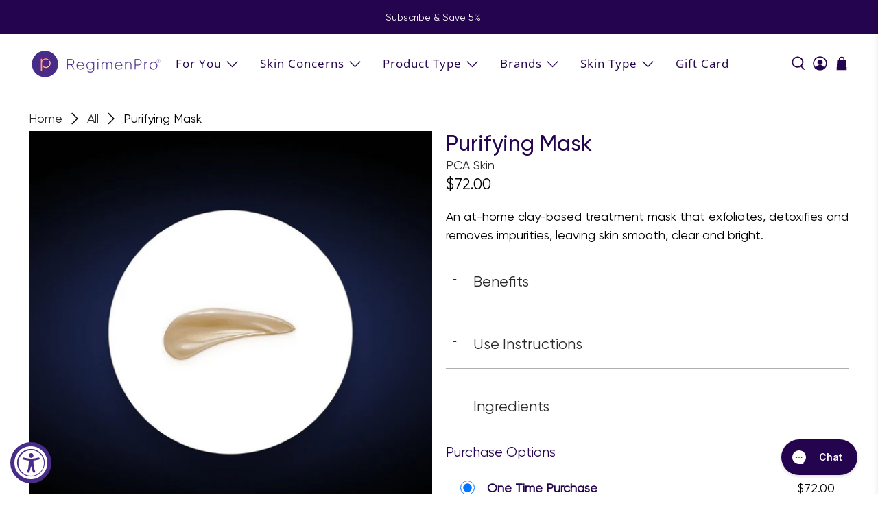

--- FILE ---
content_type: text/css
request_url: https://cdn.shopify.com/extensions/019a4cfa-c711-7930-8749-79d40dcae6fe/customerhub-5.1.95/assets/ch-fonts.min.css
body_size: -584
content:
@font-face{font-display:swap;font-family:chub-standard;font-style:normal;font-weight:400;src:url(https://customerhub.b-cdn.net/fonts/roboto-latin-regular.woff2) format("woff2")}@font-face{font-display:swap;font-family:chub-standard;font-style:normal;font-weight:500;src:url(https://customerhub.b-cdn.net/fonts/roboto-latin-500.woff2) format("woff2")}@font-face{font-display:swap;font-family:chub-standard;font-style:normal;font-weight:700;src:url(https://customerhub.b-cdn.net/fonts/roboto-latin-700.woff2) format("woff2")}@font-face{font-display:swap;font-family:chub-global;font-style:normal;font-weight:400;src:url(https://customerhub.b-cdn.net/fonts/noto-sans-latin-regular.woff2) format("woff2")}@font-face{font-display:swap;font-family:chub-global;font-style:normal;font-weight:500;src:url(https://customerhub.b-cdn.net/fonts/noto-sans-latin-500.woff2) format("woff2")}@font-face{font-display:swap;font-family:chub-global;font-style:normal;font-weight:700;src:url(https://customerhub.b-cdn.net/fonts/noto-sans-latin-700.woff2) format("woff2")}

--- FILE ---
content_type: text/javascript
request_url: https://regimenpro.com/cdn/shop/t/77/assets/custom.js?v=14037824160140833831709024578
body_size: -53
content:
$(document).ready(function(){function delete_cookie(name){document.cookie=name+"=; Path=/; Expires=Thu, 01 Jan 1970 00:00:01 GMT;"}$(document).on("click",'a[href^="/account/logout"]',function(event){event.preventDefault();var href=$(this).attr("href"),target="";delete_cookie("cart"),setTimeout(function(){window.open(href,target||"_self")},150)}),$(document).on("click",".regimen-accordion-header-right",function(){$(this).parents(".regimen-accordion").find(".regimen-accordion-body").toggleClass("active")});var currentUrl=window.location.href;if(window.location.href.indexOf("practice-homepage")>-1){console.log("called");let token=window.location.href.split("/").slice(-1);$.ajax({dataType:"json",url:window.base_url_api+"/practices/"+token,success:function(response){response?.practice?.logo?.medium?.url&&($(".secondary-logo").attr("src",response?.practice?.logo?.medium?.url),$(".secondary-logo").removeClass("hide"),$(".secondary-logo").parents("a.header__logo").addClass("multi-logos"),$(".secondary-logo").parents("section.footer__content").addClass("footer-multi-logos"));var anchor=$('a[href*="/account/register"]'),currentHref=anchor.attr("href");currentHref.indexOf("?")===-1?anchor.attr("href",currentHref+`?practice=${token}`):anchor.attr("href",currentHref+`?practice=${token}`)}})}$(document).on("change",'.loop-custom-options input[type="radio"]',function(){$(this).val()=="onetime"?($(this).parents("form").find(".loop-subscription-group-selling-plans-container").hide(),$(this).parents("form").find("select").val("")):($(this).parents("form").find(".loop-subscription-group-selling-plans-container").show(),$(this).parents("form").find("select").val($(this).parents("form").find("select option:first").val()))})});
//# sourceMappingURL=/cdn/shop/t/77/assets/custom.js.map?v=14037824160140833831709024578


--- FILE ---
content_type: text/javascript; charset=utf-8
request_url: https://regimenpro.com/products/purifying-mask.js
body_size: 1740
content:
{"id":4290246901859,"title":"Purifying Mask","handle":"purifying-mask","description":"\u003cp\u003eAn at-home clay-based treatment mask that exfoliates, detoxifies and removes impurities, leaving skin smooth, clear and bright.\u003c\/p\u003e\n\u003cdl class=\"accordion cc-accordion\"\u003e\n\u003cdt\u003e\u003ca href=\"#\"\u003e\u003csmall class=\"right\"\u003e-\u003c\/small\u003e Benefits\u003c\/a\u003e\u003c\/dt\u003e\n\u003cdd class=\"benefits\"\u003e\n\u003cul\u003e\n\u003cli\u003eA well-balanced botanical blend to promote a clear complexion.\u003c\/li\u003e\n\u003cli\u003eClay-based mask that eliminates built-up impurities in pores.\u003c\/li\u003e\n\u003cli\u003eMicro-fine pumice to gently exfoliate built-up surface debris.\u003c\/li\u003e\n\u003c\/ul\u003e\n\u003c\/dd\u003e\n\u003c\/dl\u003e\n\u003cdl class=\"accordion cc-accordion\"\u003e\n\u003cdt\u003e\u003ca href=\"#\"\u003e\u003csmall class=\"right\"\u003e-\u003c\/small\u003e Use Instructions\u003c\/a\u003e\u003c\/dt\u003e\n\u003cdd class=\"use-instructions\"\u003e\n\u003cp\u003eNight\u003c\/p\u003e\n\u003cp\u003eApply a thin, even layer over entire face (neck and chest also recommended). Leave on three to five minutes. Remove mask with warm water and gentle circular motions to activate pumice for increased exfoliation. Pat dry and follow with the appropriate PCA SKIN moisturizer in the evening. Use once a week or as needed.\u003c\/p\u003e\n\u003c\/dd\u003e\n\u003c\/dl\u003e\n\u003cdl class=\"accordion cc-accordion\"\u003e\n\u003cdt\u003e\u003ca href=\"#\"\u003e\u003csmall class=\"right\"\u003e-\u003c\/small\u003e Ingredients\u003c\/a\u003e\u003c\/dt\u003e\n\u003cdd class=\"ingredients\"\u003e\n\u003cp\u003eWater, Pumice, Glycine Soja (Soybean) Oil, Glycerin, Kaolin, Montmorillonite, Cetyl Alcohol, Glyceryl Stearate, PEG-100 Stearate, Helianthus Annuus (Sunflower) Seed Oil, Hydroxypropyl Starch Phosphate, Vitis Vinifera (Grape) Seed Oil, Olivoyl Hydrolyzed Wheat Protein, Phenoxyethanol, Decyl Glucoside, Xanthan Gum, Caprylyl Glycol, Citric Acid, Ethylhexylglycerin, Disodium EDTA, Hexylene Glycol, Carrageenan, Citrus Aurantium Dulcis (Orange) Peel Oil, Citrus Paradisi (Grapefruit) Peel Oil, Eucalyptus Globulus Leaf Oil, Lavandula Angustifolia (Lavender) Oil, Mentha Viridis (Spearmint) Leaf Oil, Thymus Zygis Flower Oil, Melaleuca Alternifolia (Tea Tree) Leaf Oil, Tocopheryl Acetate, Glucose, Sodium PCA\u003c\/p\u003e\n\u003c\/dd\u003e\n\u003c\/dl\u003e","published_at":"2025-10-09T12:43:55-04:00","created_at":"2019-10-19T06:34:51-04:00","vendor":"PCA Skin","type":"Masks","tags":["Acne","Acne Prone","All","Clay","Combination","Dry","Dullness","Exfoliant","Extra","Glycerin","Masks","Normal","Oiliness","Oily","PCA Skin","PM","PM Correction\/Moisture","Pores","RlsMask","Sensitive"],"price":7200,"price_min":7200,"price_max":7200,"available":true,"price_varies":false,"compare_at_price":null,"compare_at_price_min":0,"compare_at_price_max":0,"compare_at_price_varies":false,"variants":[{"id":30905548865635,"title":"Default Title","option1":"Default Title","option2":null,"option3":null,"sku":"21127","requires_shipping":true,"taxable":true,"featured_image":null,"available":true,"name":"Purifying Mask","public_title":null,"options":["Default Title"],"price":7200,"weight":0,"compare_at_price":null,"inventory_management":"shopify","barcode":null,"quantity_rule":{"min":1,"max":null,"increment":1},"quantity_price_breaks":[],"requires_selling_plan":false,"selling_plan_allocations":[{"price_adjustments":[{"position":1,"price":6840}],"price":6840,"compare_at_price":7200,"per_delivery_price":6840,"selling_plan_id":674988131,"selling_plan_group_id":"48650fd6a01ccbcaec73e43a57ae7011fd0476b8"},{"price_adjustments":[{"position":1,"price":6840}],"price":6840,"compare_at_price":7200,"per_delivery_price":6840,"selling_plan_id":675020899,"selling_plan_group_id":"48650fd6a01ccbcaec73e43a57ae7011fd0476b8"},{"price_adjustments":[{"position":1,"price":6840}],"price":6840,"compare_at_price":7200,"per_delivery_price":6840,"selling_plan_id":675053667,"selling_plan_group_id":"48650fd6a01ccbcaec73e43a57ae7011fd0476b8"},{"price_adjustments":[{"position":1,"price":6840}],"price":6840,"compare_at_price":7200,"per_delivery_price":6840,"selling_plan_id":675086435,"selling_plan_group_id":"48650fd6a01ccbcaec73e43a57ae7011fd0476b8"},{"price_adjustments":[{"position":1,"price":6840}],"price":6840,"compare_at_price":7200,"per_delivery_price":6840,"selling_plan_id":675119203,"selling_plan_group_id":"48650fd6a01ccbcaec73e43a57ae7011fd0476b8"},{"price_adjustments":[{"position":1,"price":6840}],"price":6840,"compare_at_price":7200,"per_delivery_price":6840,"selling_plan_id":675151971,"selling_plan_group_id":"48650fd6a01ccbcaec73e43a57ae7011fd0476b8"},{"price_adjustments":[{"position":1,"price":6840}],"price":6840,"compare_at_price":7200,"per_delivery_price":6840,"selling_plan_id":675184739,"selling_plan_group_id":"48650fd6a01ccbcaec73e43a57ae7011fd0476b8"},{"price_adjustments":[{"position":1,"price":6840}],"price":6840,"compare_at_price":7200,"per_delivery_price":6840,"selling_plan_id":675217507,"selling_plan_group_id":"48650fd6a01ccbcaec73e43a57ae7011fd0476b8"},{"price_adjustments":[{"position":1,"price":6840}],"price":6840,"compare_at_price":7200,"per_delivery_price":6840,"selling_plan_id":675250275,"selling_plan_group_id":"48650fd6a01ccbcaec73e43a57ae7011fd0476b8"},{"price_adjustments":[{"position":1,"price":6840}],"price":6840,"compare_at_price":7200,"per_delivery_price":6840,"selling_plan_id":675283043,"selling_plan_group_id":"48650fd6a01ccbcaec73e43a57ae7011fd0476b8"},{"price_adjustments":[{"position":1,"price":6840}],"price":6840,"compare_at_price":7200,"per_delivery_price":6840,"selling_plan_id":675315811,"selling_plan_group_id":"48650fd6a01ccbcaec73e43a57ae7011fd0476b8"}]}],"images":["\/\/cdn.shopify.com\/s\/files\/1\/0024\/9354\/6595\/files\/Purifying_Mask_2.1_oz_1.png?v=1732872743","\/\/cdn.shopify.com\/s\/files\/1\/0024\/9354\/6595\/files\/Purifying_Mask_2.1_oz_2.png?v=1732872732"],"featured_image":"\/\/cdn.shopify.com\/s\/files\/1\/0024\/9354\/6595\/files\/Purifying_Mask_2.1_oz_1.png?v=1732872743","options":[{"name":"Title","position":1,"values":["Default Title"]}],"url":"\/products\/purifying-mask","media":[{"alt":"PCA skin Purifying Mask 2.1 oz \/ 60 g","id":25025483014243,"position":1,"preview_image":{"aspect_ratio":1.0,"height":800,"width":800,"src":"https:\/\/cdn.shopify.com\/s\/files\/1\/0024\/9354\/6595\/files\/Purifying_Mask_2.1_oz_1.png?v=1732872743"},"aspect_ratio":1.0,"height":800,"media_type":"image","src":"https:\/\/cdn.shopify.com\/s\/files\/1\/0024\/9354\/6595\/files\/Purifying_Mask_2.1_oz_1.png?v=1732872743","width":800},{"alt":"PCA skin Purifying Mask 2.1 oz \/ 60 g texture","id":25025483047011,"position":2,"preview_image":{"aspect_ratio":1.0,"height":800,"width":800,"src":"https:\/\/cdn.shopify.com\/s\/files\/1\/0024\/9354\/6595\/files\/Purifying_Mask_2.1_oz_2.png?v=1732872732"},"aspect_ratio":1.0,"height":800,"media_type":"image","src":"https:\/\/cdn.shopify.com\/s\/files\/1\/0024\/9354\/6595\/files\/Purifying_Mask_2.1_oz_2.png?v=1732872732","width":800}],"requires_selling_plan":false,"selling_plan_groups":[{"id":"48650fd6a01ccbcaec73e43a57ae7011fd0476b8","name":"Subscribe","options":[{"name":"Frequency","position":1,"values":["Deliver every 30 days","Deliver every 45 days","Deliver every 60 days","Deliver every 75 days","Deliver every 90 days","Deliver every 105 days","Deliver every 120 days","Deliver every 135 days","Deliver every 150 days","Deliver every 165 days","Deliver every 180 days"]}],"selling_plans":[{"id":674988131,"name":"Deliver every 30 days","description":"","options":[{"name":"Frequency","position":1,"value":"Deliver every 30 days"}],"recurring_deliveries":true,"price_adjustments":[{"order_count":null,"position":1,"value_type":"percentage","value":5}]},{"id":675020899,"name":"Deliver every 45 days","description":"","options":[{"name":"Frequency","position":1,"value":"Deliver every 45 days"}],"recurring_deliveries":true,"price_adjustments":[{"order_count":null,"position":1,"value_type":"percentage","value":5}]},{"id":675053667,"name":"Deliver every 60 days","description":"","options":[{"name":"Frequency","position":1,"value":"Deliver every 60 days"}],"recurring_deliveries":true,"price_adjustments":[{"order_count":null,"position":1,"value_type":"percentage","value":5}]},{"id":675086435,"name":"Deliver every 75 days","description":"","options":[{"name":"Frequency","position":1,"value":"Deliver every 75 days"}],"recurring_deliveries":true,"price_adjustments":[{"order_count":null,"position":1,"value_type":"percentage","value":5}]},{"id":675119203,"name":"Deliver every 90 days","description":"","options":[{"name":"Frequency","position":1,"value":"Deliver every 90 days"}],"recurring_deliveries":true,"price_adjustments":[{"order_count":null,"position":1,"value_type":"percentage","value":5}]},{"id":675151971,"name":"Deliver every 105 days","description":"","options":[{"name":"Frequency","position":1,"value":"Deliver every 105 days"}],"recurring_deliveries":true,"price_adjustments":[{"order_count":null,"position":1,"value_type":"percentage","value":5}]},{"id":675184739,"name":"Deliver every 120 days","description":"","options":[{"name":"Frequency","position":1,"value":"Deliver every 120 days"}],"recurring_deliveries":true,"price_adjustments":[{"order_count":null,"position":1,"value_type":"percentage","value":5}]},{"id":675217507,"name":"Deliver every 135 days","description":"","options":[{"name":"Frequency","position":1,"value":"Deliver every 135 days"}],"recurring_deliveries":true,"price_adjustments":[{"order_count":null,"position":1,"value_type":"percentage","value":5}]},{"id":675250275,"name":"Deliver every 150 days","description":"","options":[{"name":"Frequency","position":1,"value":"Deliver every 150 days"}],"recurring_deliveries":true,"price_adjustments":[{"order_count":null,"position":1,"value_type":"percentage","value":5}]},{"id":675283043,"name":"Deliver every 165 days","description":"","options":[{"name":"Frequency","position":1,"value":"Deliver every 165 days"}],"recurring_deliveries":true,"price_adjustments":[{"order_count":null,"position":1,"value_type":"percentage","value":5}]},{"id":675315811,"name":"Deliver every 180 days","description":"","options":[{"name":"Frequency","position":1,"value":"Deliver every 180 days"}],"recurring_deliveries":true,"price_adjustments":[{"order_count":null,"position":1,"value_type":"percentage","value":5}]}],"app_id":"5284869"}]}

--- FILE ---
content_type: text/javascript; charset=utf-8
request_url: https://regimenpro.com/products/purifying-mask.js
body_size: 1758
content:
{"id":4290246901859,"title":"Purifying Mask","handle":"purifying-mask","description":"\u003cp\u003eAn at-home clay-based treatment mask that exfoliates, detoxifies and removes impurities, leaving skin smooth, clear and bright.\u003c\/p\u003e\n\u003cdl class=\"accordion cc-accordion\"\u003e\n\u003cdt\u003e\u003ca href=\"#\"\u003e\u003csmall class=\"right\"\u003e-\u003c\/small\u003e Benefits\u003c\/a\u003e\u003c\/dt\u003e\n\u003cdd class=\"benefits\"\u003e\n\u003cul\u003e\n\u003cli\u003eA well-balanced botanical blend to promote a clear complexion.\u003c\/li\u003e\n\u003cli\u003eClay-based mask that eliminates built-up impurities in pores.\u003c\/li\u003e\n\u003cli\u003eMicro-fine pumice to gently exfoliate built-up surface debris.\u003c\/li\u003e\n\u003c\/ul\u003e\n\u003c\/dd\u003e\n\u003c\/dl\u003e\n\u003cdl class=\"accordion cc-accordion\"\u003e\n\u003cdt\u003e\u003ca href=\"#\"\u003e\u003csmall class=\"right\"\u003e-\u003c\/small\u003e Use Instructions\u003c\/a\u003e\u003c\/dt\u003e\n\u003cdd class=\"use-instructions\"\u003e\n\u003cp\u003eNight\u003c\/p\u003e\n\u003cp\u003eApply a thin, even layer over entire face (neck and chest also recommended). Leave on three to five minutes. Remove mask with warm water and gentle circular motions to activate pumice for increased exfoliation. Pat dry and follow with the appropriate PCA SKIN moisturizer in the evening. Use once a week or as needed.\u003c\/p\u003e\n\u003c\/dd\u003e\n\u003c\/dl\u003e\n\u003cdl class=\"accordion cc-accordion\"\u003e\n\u003cdt\u003e\u003ca href=\"#\"\u003e\u003csmall class=\"right\"\u003e-\u003c\/small\u003e Ingredients\u003c\/a\u003e\u003c\/dt\u003e\n\u003cdd class=\"ingredients\"\u003e\n\u003cp\u003eWater, Pumice, Glycine Soja (Soybean) Oil, Glycerin, Kaolin, Montmorillonite, Cetyl Alcohol, Glyceryl Stearate, PEG-100 Stearate, Helianthus Annuus (Sunflower) Seed Oil, Hydroxypropyl Starch Phosphate, Vitis Vinifera (Grape) Seed Oil, Olivoyl Hydrolyzed Wheat Protein, Phenoxyethanol, Decyl Glucoside, Xanthan Gum, Caprylyl Glycol, Citric Acid, Ethylhexylglycerin, Disodium EDTA, Hexylene Glycol, Carrageenan, Citrus Aurantium Dulcis (Orange) Peel Oil, Citrus Paradisi (Grapefruit) Peel Oil, Eucalyptus Globulus Leaf Oil, Lavandula Angustifolia (Lavender) Oil, Mentha Viridis (Spearmint) Leaf Oil, Thymus Zygis Flower Oil, Melaleuca Alternifolia (Tea Tree) Leaf Oil, Tocopheryl Acetate, Glucose, Sodium PCA\u003c\/p\u003e\n\u003c\/dd\u003e\n\u003c\/dl\u003e","published_at":"2025-10-09T12:43:55-04:00","created_at":"2019-10-19T06:34:51-04:00","vendor":"PCA Skin","type":"Masks","tags":["Acne","Acne Prone","All","Clay","Combination","Dry","Dullness","Exfoliant","Extra","Glycerin","Masks","Normal","Oiliness","Oily","PCA Skin","PM","PM Correction\/Moisture","Pores","RlsMask","Sensitive"],"price":7200,"price_min":7200,"price_max":7200,"available":true,"price_varies":false,"compare_at_price":null,"compare_at_price_min":0,"compare_at_price_max":0,"compare_at_price_varies":false,"variants":[{"id":30905548865635,"title":"Default Title","option1":"Default Title","option2":null,"option3":null,"sku":"21127","requires_shipping":true,"taxable":true,"featured_image":null,"available":true,"name":"Purifying Mask","public_title":null,"options":["Default Title"],"price":7200,"weight":0,"compare_at_price":null,"inventory_management":"shopify","barcode":null,"quantity_rule":{"min":1,"max":null,"increment":1},"quantity_price_breaks":[],"requires_selling_plan":false,"selling_plan_allocations":[{"price_adjustments":[{"position":1,"price":6840}],"price":6840,"compare_at_price":7200,"per_delivery_price":6840,"selling_plan_id":674988131,"selling_plan_group_id":"48650fd6a01ccbcaec73e43a57ae7011fd0476b8"},{"price_adjustments":[{"position":1,"price":6840}],"price":6840,"compare_at_price":7200,"per_delivery_price":6840,"selling_plan_id":675020899,"selling_plan_group_id":"48650fd6a01ccbcaec73e43a57ae7011fd0476b8"},{"price_adjustments":[{"position":1,"price":6840}],"price":6840,"compare_at_price":7200,"per_delivery_price":6840,"selling_plan_id":675053667,"selling_plan_group_id":"48650fd6a01ccbcaec73e43a57ae7011fd0476b8"},{"price_adjustments":[{"position":1,"price":6840}],"price":6840,"compare_at_price":7200,"per_delivery_price":6840,"selling_plan_id":675086435,"selling_plan_group_id":"48650fd6a01ccbcaec73e43a57ae7011fd0476b8"},{"price_adjustments":[{"position":1,"price":6840}],"price":6840,"compare_at_price":7200,"per_delivery_price":6840,"selling_plan_id":675119203,"selling_plan_group_id":"48650fd6a01ccbcaec73e43a57ae7011fd0476b8"},{"price_adjustments":[{"position":1,"price":6840}],"price":6840,"compare_at_price":7200,"per_delivery_price":6840,"selling_plan_id":675151971,"selling_plan_group_id":"48650fd6a01ccbcaec73e43a57ae7011fd0476b8"},{"price_adjustments":[{"position":1,"price":6840}],"price":6840,"compare_at_price":7200,"per_delivery_price":6840,"selling_plan_id":675184739,"selling_plan_group_id":"48650fd6a01ccbcaec73e43a57ae7011fd0476b8"},{"price_adjustments":[{"position":1,"price":6840}],"price":6840,"compare_at_price":7200,"per_delivery_price":6840,"selling_plan_id":675217507,"selling_plan_group_id":"48650fd6a01ccbcaec73e43a57ae7011fd0476b8"},{"price_adjustments":[{"position":1,"price":6840}],"price":6840,"compare_at_price":7200,"per_delivery_price":6840,"selling_plan_id":675250275,"selling_plan_group_id":"48650fd6a01ccbcaec73e43a57ae7011fd0476b8"},{"price_adjustments":[{"position":1,"price":6840}],"price":6840,"compare_at_price":7200,"per_delivery_price":6840,"selling_plan_id":675283043,"selling_plan_group_id":"48650fd6a01ccbcaec73e43a57ae7011fd0476b8"},{"price_adjustments":[{"position":1,"price":6840}],"price":6840,"compare_at_price":7200,"per_delivery_price":6840,"selling_plan_id":675315811,"selling_plan_group_id":"48650fd6a01ccbcaec73e43a57ae7011fd0476b8"}]}],"images":["\/\/cdn.shopify.com\/s\/files\/1\/0024\/9354\/6595\/files\/Purifying_Mask_2.1_oz_1.png?v=1732872743","\/\/cdn.shopify.com\/s\/files\/1\/0024\/9354\/6595\/files\/Purifying_Mask_2.1_oz_2.png?v=1732872732"],"featured_image":"\/\/cdn.shopify.com\/s\/files\/1\/0024\/9354\/6595\/files\/Purifying_Mask_2.1_oz_1.png?v=1732872743","options":[{"name":"Title","position":1,"values":["Default Title"]}],"url":"\/products\/purifying-mask","media":[{"alt":"PCA skin Purifying Mask 2.1 oz \/ 60 g","id":25025483014243,"position":1,"preview_image":{"aspect_ratio":1.0,"height":800,"width":800,"src":"https:\/\/cdn.shopify.com\/s\/files\/1\/0024\/9354\/6595\/files\/Purifying_Mask_2.1_oz_1.png?v=1732872743"},"aspect_ratio":1.0,"height":800,"media_type":"image","src":"https:\/\/cdn.shopify.com\/s\/files\/1\/0024\/9354\/6595\/files\/Purifying_Mask_2.1_oz_1.png?v=1732872743","width":800},{"alt":"PCA skin Purifying Mask 2.1 oz \/ 60 g texture","id":25025483047011,"position":2,"preview_image":{"aspect_ratio":1.0,"height":800,"width":800,"src":"https:\/\/cdn.shopify.com\/s\/files\/1\/0024\/9354\/6595\/files\/Purifying_Mask_2.1_oz_2.png?v=1732872732"},"aspect_ratio":1.0,"height":800,"media_type":"image","src":"https:\/\/cdn.shopify.com\/s\/files\/1\/0024\/9354\/6595\/files\/Purifying_Mask_2.1_oz_2.png?v=1732872732","width":800}],"requires_selling_plan":false,"selling_plan_groups":[{"id":"48650fd6a01ccbcaec73e43a57ae7011fd0476b8","name":"Subscribe","options":[{"name":"Frequency","position":1,"values":["Deliver every 30 days","Deliver every 45 days","Deliver every 60 days","Deliver every 75 days","Deliver every 90 days","Deliver every 105 days","Deliver every 120 days","Deliver every 135 days","Deliver every 150 days","Deliver every 165 days","Deliver every 180 days"]}],"selling_plans":[{"id":674988131,"name":"Deliver every 30 days","description":"","options":[{"name":"Frequency","position":1,"value":"Deliver every 30 days"}],"recurring_deliveries":true,"price_adjustments":[{"order_count":null,"position":1,"value_type":"percentage","value":5}]},{"id":675020899,"name":"Deliver every 45 days","description":"","options":[{"name":"Frequency","position":1,"value":"Deliver every 45 days"}],"recurring_deliveries":true,"price_adjustments":[{"order_count":null,"position":1,"value_type":"percentage","value":5}]},{"id":675053667,"name":"Deliver every 60 days","description":"","options":[{"name":"Frequency","position":1,"value":"Deliver every 60 days"}],"recurring_deliveries":true,"price_adjustments":[{"order_count":null,"position":1,"value_type":"percentage","value":5}]},{"id":675086435,"name":"Deliver every 75 days","description":"","options":[{"name":"Frequency","position":1,"value":"Deliver every 75 days"}],"recurring_deliveries":true,"price_adjustments":[{"order_count":null,"position":1,"value_type":"percentage","value":5}]},{"id":675119203,"name":"Deliver every 90 days","description":"","options":[{"name":"Frequency","position":1,"value":"Deliver every 90 days"}],"recurring_deliveries":true,"price_adjustments":[{"order_count":null,"position":1,"value_type":"percentage","value":5}]},{"id":675151971,"name":"Deliver every 105 days","description":"","options":[{"name":"Frequency","position":1,"value":"Deliver every 105 days"}],"recurring_deliveries":true,"price_adjustments":[{"order_count":null,"position":1,"value_type":"percentage","value":5}]},{"id":675184739,"name":"Deliver every 120 days","description":"","options":[{"name":"Frequency","position":1,"value":"Deliver every 120 days"}],"recurring_deliveries":true,"price_adjustments":[{"order_count":null,"position":1,"value_type":"percentage","value":5}]},{"id":675217507,"name":"Deliver every 135 days","description":"","options":[{"name":"Frequency","position":1,"value":"Deliver every 135 days"}],"recurring_deliveries":true,"price_adjustments":[{"order_count":null,"position":1,"value_type":"percentage","value":5}]},{"id":675250275,"name":"Deliver every 150 days","description":"","options":[{"name":"Frequency","position":1,"value":"Deliver every 150 days"}],"recurring_deliveries":true,"price_adjustments":[{"order_count":null,"position":1,"value_type":"percentage","value":5}]},{"id":675283043,"name":"Deliver every 165 days","description":"","options":[{"name":"Frequency","position":1,"value":"Deliver every 165 days"}],"recurring_deliveries":true,"price_adjustments":[{"order_count":null,"position":1,"value_type":"percentage","value":5}]},{"id":675315811,"name":"Deliver every 180 days","description":"","options":[{"name":"Frequency","position":1,"value":"Deliver every 180 days"}],"recurring_deliveries":true,"price_adjustments":[{"order_count":null,"position":1,"value_type":"percentage","value":5}]}],"app_id":"5284869"}]}